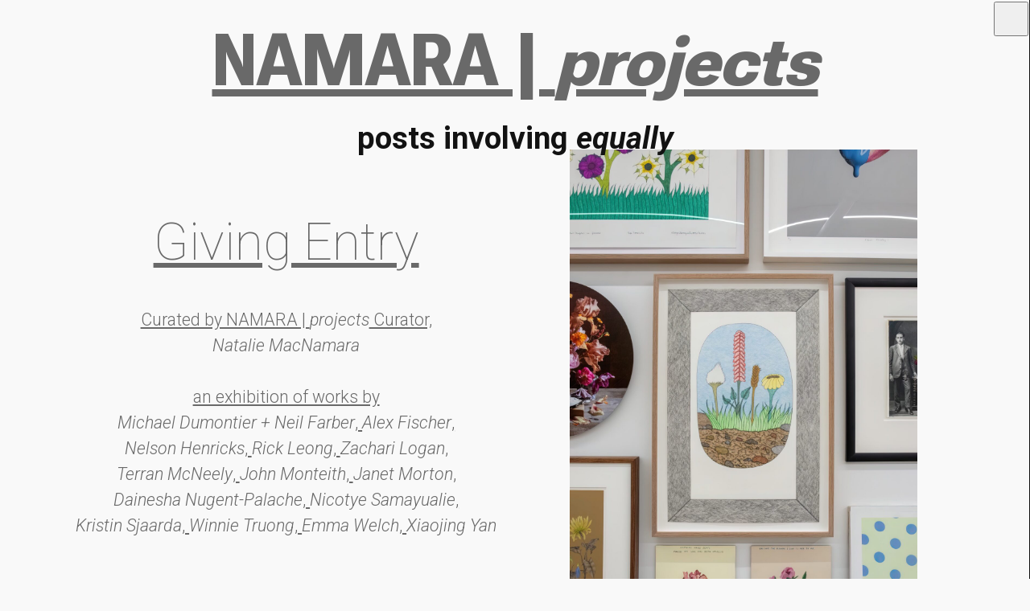

--- FILE ---
content_type: text/css
request_url: https://namaraprojects.ca/wp-content/themes/blankslateNP/style.css?ver=6.9
body_size: 4015
content:
/* Theme Information */
/* Theme Name: BlankSlateNP Version: 2023 Author: Alex Fischer Description: A simple WordPress theme */

/* Custom Properties (Variables) */
:root { 
  --bg-color: rgba(249, 249, 249, 1); 
  --bg-grad:linear-gradient(0deg, rgba(133, 133, 133, 0.1), transparent); 
  --blockquote-border: #333; 
  --hover-link-color: #000; 
  --link-col: dimgrey; 
  --link-col-hov: black; 
  --link-color: #333; 
  --menu-color: rgba(229, 229, 229, .5); 
  --text-color: rgba(18, 18, 18, 1); 
  --vert: invert(1); 
  --font-roboto: 'Roboto', sans-serif;
  --font-roboto-mono: 'Roboto Mono', monospace;
  --font-roboto-flex: 'Roboto Flex', sans-serif;
  --font-size-clamp-meta: clamp(0.6rem, 0.65vw + 0.2vh, 1rem);
  --font-size-clamp-small: clamp(0.875rem, 0.9vw + 0.3vh, 1.125rem);
  --font-size-clamp-large: clamp(1rem, 1.5vw + 0.3vh, 2rem);
  --font-size-clamp-h1: clamp(2rem, 6.5vw + 1vh, 8rem);
  --padding-vh: 3vh;
  --padding-vh-bottom: 1.5vh;
  --padding-zero: 0;
  --width-100: 100%;
  --height-auto: auto;
  --position-relative: relative;
  --position-absolute: absolute;
  --float-left: left;
  --text-align-center: center;
  --text-align-justify: justify;
  --display-inline-block: inline-block;
  --display-flex: flex;
  --display-block: block;
}

[data-theme="dark"] { 
  --bg-color: rgba(18, 18, 18, 1); 
  --bg-grad:linear-gradient(0deg, rgba(0, 0, 0, 0.7), transparent); 
  --blockquote-border: #bbb; 
  --hover-link-color: #fff; 
  --link-col: lightgrey; 
  --link-col-hov: white; 
  --link-color: #bbb; 
  --menu-color: rgba(29, 29, 29, .5); 
  --text-color: rgba(249, 249, 249, 1); 
  --vert: invert(0); 
}

/* Reset and Defaults */
*:where(:not(html, iframe, canvas, img, svg, video, audio):not(svg *, symbol *)) { all: unset; display: revert; }
*, *::before, *::after { box-sizing: border-box; }
ol, ul, menu { list-style: none; }
img { max-block-size: 100%; max-inline-size: 100%; }
table { border-collapse: collapse; }
input, textarea { -webkit-user-select: auto; }
textarea { white-space: revert; }
meter { -webkit-appearance: revert; appearance: revert; }
:where(pre) { all: revert; }
::placeholder { color: unset; }
::marker { content: initial; }
:where([hidden]) { display: none; }
:where([contenteditable]:not([contenteditable="false"])) { -moz-user-modify: read-write; -webkit-line-break: after-white-space; -webkit-user-modify: read-write; -webkit-user-select: auto; overflow-wrap: break-word; }
:where([draggable="true"]) { -webkit-user-drag: element; }
:where(dialog:modal) { all: revert; }

/* Base Elements */
html { scroll-behavior: smooth; }
body { background: var(--bg-color); color: var(--text-color); display: var(--display-flex); font-family: var(--font-roboto); font-size: var(--font-size-clamp-large); font-weight: 300; line-height: 1.5; }
main { align-items: center; }
#wrapper, #container { width: var(--width-100); }


/* Font Families */
.arial { font-family: 'Arial', sans-serif !important; }
.roboto { font-family: var(--font-roboto) !important; font-weight: 100 !important; }
.roboto-condensed { font-family: 'Roboto Condensed', sans-serif !important; }
.roboto-flex { font-family: 'Roboto Flex', sans-serif !important; }
.roboto-light { font-family: var(--font-roboto); font-weight: 100 !important; }
.roboto-mono { font-family: var(--font-roboto-mono) !important; font-weight:400; }
.times { font-family: 'Times New Roman', 'Times', serif !important; }
.spectral, h4.wp-block-heading em.spectral {font-family: 'Spectral', serif !important; font-style:italic; font-weight:500;}

/* Typography */
b, strong { font-weight: bolder; break-inside: avoid; display: var(--display-inline-block); }
blockquote { border-left: .1vh solid var(--blockquote-border); margin: var(--padding-vh); padding: var(--padding-zero) var(--padding-zero) var(--padding-zero) var(--padding-vh); text-align: var(--text-align-justify); }
em, i, cite { font-style: italic; }
h1 { font-size: var(--font-size-clamp-h1); }
h1, h2, h3, h4, h5, h6, p { margin: var(--padding-zero);padding: 0 3vmin 0; }
h1 { font-size: var(--font-size-clamp-h1); }
h2 { font-size: clamp(1.25rem, 1.6vw + 0.3vh, 2rem); }   /* ≈ 20–32px */
h3 { font-size: clamp(1.125rem, 1.4vw + 0.25vh, 1.75rem); } /* ≈ 18–28px */
h4 { font-size: clamp(1rem, 1.2vw + 0.2vh, 1.5rem); }     /* ≈ 16–24px */
h5 { font-size: clamp(0.9375rem, 1vw + 0.2vh, 1.25rem); } /* ≈ 15–20px */
h6 { font-size: clamp(0.875rem, 0.9vw + 0.15vh, 1.125rem); } /* ≈ 14–18px */
p { padding-bottom: var(--padding-vh); }
u { text-decoration: underline; }


/* Links */
a { color: var(--link-col); cursor: pointer; text-decoration-skip-ink: auto; }
a:hover { color: var(--link-col-hov); cursor: pointer; }
p a, ul li a { text-decoration: none; }

/* Inputs and Buttons */
button { outline: 0; }
input[type="button"], input[type="password"], input[type="reset"], input[type="search"], input[type="submit"], input[type="text"], textarea { appearance: none; border-radius: 0; -webkit-appearance: none; }
input[type="search"] { -webkit-appearance: textfield; }

/* Layout */
.grid { display: var(--display-flex); flex-direction: row; }




/* Header */
#branding { min-height: 10vh;padding-bottom: var(--padding-vh);}
#site-description { max-width: 40vw; padding: 1vmin 1vmin 1vmin 5vw; }
#site-title, #site-description, #programming-hours{ text-align: center; }
header img { background-blend-mode: difference; filter: invert(1); max-width: 50vw; mix-blend-mode: exclusion; }
header.header .entry-title { font-size: 3vmax; left: 0; position: absolute; right: 0; text-align: center; top: -3vh; z-index: 10; }
#programming-hours p {padding:0}

/* Content Styles */
body.archive h1.entry-title, body.tag h1.entry-title {}
.entry-content p { padding: 0 0 1vh; }
.entry-summary img { height: auto; max-height: 90vh; max-width: 96%; width: auto; }
.entry-title { float: left; }
.grid-sizer { width: 1px; }
.single-post article img { max-height: 86vh; max-width: 100%; width: auto; }
.single-post figure figcaption { font-family: 'Roboto Mono', sans-serif; padding-bottom: 1vh !important; }
.single-post main { align-items: start; margin: 0 auto;}
.wp-block-column { padding: 3vh 1vw; }
.wp-block-media-text .wp-block-media-text__content { padding: 0; }
.wp-block-media-text .wp-block-media-text__content p em, .cat-links a, .tag-links a { break-inside: avoid; display: inline-block; }
.wp-block-media-text .wp-block-media-text__media { text-align: center; }
.wp-block-media-text.is-stacked-on-mobile {
    padding: 0 0 10vh;}

/* Gallery and Media */
.wp-block-gallery.has-nested-images figure.wp-block-image figcaption { background: none; color: var(--text-color); font-family: 'Roboto Mono', monospace; font-size: var(--font-size-clamp-meta); font-weight: lighter; padding: 0 1vh; position: relative; text-align: left; }
.wp-block-image figcaption { color: rgba(123, 123, 123, .8); font-size: var(--font-size-clamp-meta); margin-top: 0; padding: 0 1vh; }

/* Post Styles */
.post { min-width: 100%; position: relative; padding: 0 5% }
.post::before { background: var(--bg-grad); bottom: 0; content: ""; height: 6vh; left: 0; position: absolute; right: 0; z-index: -1; }
.entry-content, .entry-summary {max-width: 1440px; margin: 0 auto }
.entry-summary {margin-top: 1em;}
.post .entry-content { padding: 3vh 0 1.5vh; }
.post .entry-content p, .post .entry-content p.has-small-font-size, .widget_text p  { font-family: 'Roboto Flex', sans-serif; padding: 0 3vmin 1.5vh; }
.post .entry-content p.has-text-align-center { padding: 0 1vh 1vh;}  .wp-block-group p, .wp-block-columns p {text-align:justify !important} 
.wp-block-group__inner-container {padding: 3vh 0}
.wp-block-group__inner-container p,
.widget_text p {font-size: var(--font-size-clamp-small);}
.wp-block-media-text:first-of-type .wp-block-media-text__content p:not(:first-of-type) { font-family: inherit; padding: 1.5vh 3vh; }
.wp-block-media-text:not(:first-of-type) .wp-block-media-text__content { padding: 3vh 0; }
.wp-block-media-text:not(:first-of-type) .wp-block-media-text__content p, .wp-block-columns p { font-family: 'Roboto Flex'; font-size: var(--font-size-clamp-small); font-weight: 400; line-height: 1.8; padding: 0 3vh 3vh; text-align: justify; }
.wp-block-media-text:not(:first-of-type) .wp-block-media-text__content p:first-of-type { font-family: 'Roboto Flex'; }



/* Special Titles and Images */
.GE-title { font-size: 64px !important;}
.SE-title {mix-blend-mode: difference;filter: invert(1); max-width: 320px !important}

/* Image Containers */
.img-container {
  width: 100%;
  height: 480px;
  overflow: hidden;
}

.img-container img {
  width: 100%;
  height: auto;
  object-fit: none;
  transform: scale(0.5);
}

/* Navigation Links */
.nav-links .nav-previous {float: left;}
.nav-links .nav-next {float: right;}

/* Widgets and Sidebar */
.custom-category-cloud { text-align: center;}
.widget_text { font-family: serif; font-size: larger; text-indent: 1.5vh;}
.xoxo .widget-container:nth-child(1), .xoxo .widget-container:nth-child(2) { padding-bottom: 0 !important; padding-top: 0 !important;}

/* Menu Button */
#menuBtn { cursor: pointer; position: fixed; right: 2px; top: 2px; z-index: 9999; width: 6vh; height: 6vh; perspective: 1200px;}
#menuBtn .cube { width: 100%; height: 100%; position: relative; transform-style: preserve-3d; transform: rotateX(0) rotateY(0) rotateZ(0); transition: transform 4s cubic-bezier(0.2, 1, 0.3, 1);}
#menuBtn:hover .cube { transform: rotateX(calc(90deg * var(--randomX))) rotateY(calc(90deg * var(--randomY))) rotateZ(calc(90deg * var(--randomZ)));}
#menuBtn .face { position: absolute; height: 100%; width: 100%; background: url('https://www.namaraprojects.ca/wp-content/themes/blankslateNP/m/NAMARA_logo.png') center/cover no-repeat; backface-visibility: hidden; background-blend-mode: difference;filter: var(--vert);}
.face:nth-child(1) { transform: rotateY(0deg) translateZ(3vh);}
.face:nth-child(2) { transform: rotateY(90deg) translateZ(3vh);}
.face:nth-child(3) { transform: rotateY(180deg) translateZ(3vh);}
.face:nth-child(4) { transform: rotateY(-90deg) translateZ(3vh);}
.face:nth-child(5) { transform: rotateX(90deg) translateZ(3vh);}
.face:nth-child(6) { transform: rotateX(-90deg) translateZ(3vh);}
#menuBtn .menu-symbol { display: none; font-size: 48px; line-height: 1; position: absolute; top: 50%; left: 50%; transform: translate(-50%, -50%);}
#menuBtn.menu-open .menu-symbol { display: block;}
#menuBtn.menu-open .cube { display: none;}

/* Sidebar */
#sidebar-container, #sidebar-container aside {
  height: 100%;
  overflow-x: hidden;
  position: relative;
  transition: 0.15s;
  z-index: 2;border-left:1px solid var(--text-color);
  background: var(--bg-color); /* Fallback for browsers that don't support backdrop-filter */
} 

.simcal-tooltip-content {color:black;} 
.simcal-event-title{font-size:13px;}
.simcal-day div {min-height:auto !important;}
.simcal-day-void {background-color:transparent !important;}
.simcal-events { display: block !important; }
.simcal-events .simcal-event-title { display: block !important; }
.simcal-events-dots { display: none !important; }
.simcal-event-details { display: none !important; } /* prevent details from appearing inline */
.qtip .simcal-event-details { display: block !important; } /* allows details to show only within tooltips */




#sidebar-container aside {
  padding: 1vh 0;
  backdrop-filter: blur(1vh); /* Apply blur */
}

#sidebar-container aside li.widget-container {
  padding: 0 6vh;
}

/* Latest Posts and Separators */
.wp-block-latest-posts__post-date {float: left;font-size: inherit;padding-right: 1vh;}
.wp-block-separator {margin: 2vh 0 5vh;border: .1px dashed var(--link-col);}


/* Miscellaneous Styles */

.call { margin-top: 6vh; padding: 0 0 3vh; }
.call article { column-count: 1; font-family: 'Roboto Flex'; font-size: var(--font-size-clamp-small); font-weight: 200; padding: 1.5vh 6vh 6vh; }
.call h3 { column-span: all; font-weight: 500; padding-bottom: 1vh; }
.call p, .call span { float: left; }
.call span { break-inside: avoid; }
.call ul { list-style: circle; padding-bottom: 3vh; }

.Canada { display: inline-block; height: .8em; vertical-align: middle; width: auto; }

/* Land Styles */

.land { background: url('https://www.namaraprojects.ca/wp-content/themes/blankslateNP/m/NAMARA_Richmond4.png') center/cover no-repeat; display: block; float: left; font-family: 'Roboto Serif', serif; font-weight: 100; padding-bottom: 46vmax; position: relative; width: 100%; }
.land p { font-size: var(--font-size-clamp-small); padding: 6vmin; }
.land span { font-family: 'Roboto Flex'; }

.map-link {
  background-color: rgba(0, 0, 0, 0);
  cursor: pointer;
  height: 100px;
  width: 100px;
  position: absolute;
  top: 50%;
  left: 47.5%;
  transform: translate(-50%, -50%);
  z-index: 1;
}

/* Footer Styles */

.entry-footer { font-family: 'Roboto Mono', monospace; font-size: 0px; font-weight: 100; margin: 6vh 0 2vh; padding: 3vh 1vh 1vh; text-align: center; }
.entry-footer a:hover { font-weight: 300; }
.entry-meta {}

footer.footer { display: block; float: left; font-family: 'Roboto Mono', monospace; font-size: var(--font-size-clamp-meta); font-weight: 200; padding: 1vh; }
footer.footer a { font-weight: 300; }
footer.footer a:hover { font-weight: 500; }

footer#footer { column-count: 1; font-family: 'Roboto Mono', sans-serif; font-size: clamp(16px, 2vmax, 32px); font-weight: 100; padding: 6vmin; width: 100%; }
footer#footer a { color: var(--link-col); }
footer#footer a:hover { color: var(--link-col-hov); font-weight: 400; }
footer#footer b { font-family: 'Roboto Flex'; font-weight: 300; }

.footerimage { max-width: 60vmin; padding: 3vh 0; }
#footer #copyright { padding-top: 3vh; }

/* Utility and Other Styles */

#themeToggle { font-size: 3.6vh; position: absolute; right: 8.6vh; }
.hidden { border: 0; clip: rect(0 0 0 0); height: 1px; margin: -1px; overflow: hidden; padding: 0; position: absolute; white-space: nowrap; width: 1px; }

/* Media Queries */

@media (max-width: 1280px) {
  .wp-block-media-text:not(:first-of-type) .wp-block-media-text__content p, .wp-block-columns p { font-size: var(--font-size-clamp-small); }
}

@media (min-width: 1024px) {
  footer#footer, .call article, div.wp-block-group__inner-container { column-count: 2; column-gap: 3vmax; column-rule: 1px dotted rgba(123,123,123,.25); }
  aside div.wp-block-group__inner-container { column-count: 1; }
}

@media print { 
  body { background: none; color: black; } 
  a { color: black; text-decoration: none; } 
}



--- FILE ---
content_type: application/javascript
request_url: https://namaraprojects.ca/wp-content/themes/blankslateNP/js/script.js?ver=6.9
body_size: 1200
content:
(function() {
  const SIDEBAR_OPEN_WIDTH = '75%', SIDEBAR_CLOSED_WIDTH = '0', UI_STATE_KEY = 'UIState', DEBOUNCE_TIMEOUT = 200;
  const [menuBtn, sidebar, main, themeToggleBtn] = ["menuBtn", "sidebar-container", "content", "themeToggle"].map(document.getElementById.bind(document));

  let totalRotationX = 0, totalRotationY = 0, totalRotationZ = 0; // Track total rotations
  
  const debounce = (func, delay) => {
    let timer;
    return function() { clearTimeout(timer); timer = setTimeout(() => func.apply(this, arguments), delay); };
  };

  const updateState = (key, value) => localStorage.setItem(UI_STATE_KEY, JSON.stringify({ ...JSON.parse(localStorage.getItem(UI_STATE_KEY) || "{}"), [key]: value }));

  const initializeUI = () => {
    const initialSidebar = SIDEBAR_CLOSED_WIDTH;
    const { themeSetting } = JSON.parse(localStorage.getItem(UI_STATE_KEY) || "{}");
    const initialTheme = themeSetting || (window.matchMedia('(prefers-color-scheme: dark)').matches ? 'dark' : 'light');
    sidebar.style.cssText = `position: absolute; right: 0; top: 0; z-index: 1000; width: ${initialSidebar};`;
    document.documentElement.setAttribute('data-theme', initialTheme);
    updateThemeToggleBtn(initialTheme);
  };

  const toggleSidebar = () => {
    const isOpen = sidebar.style.width === SIDEBAR_OPEN_WIDTH;
    sidebar.style.cssText += `top: ${window.scrollY || window.scrollTop}px; width: ${isOpen ? SIDEBAR_CLOSED_WIDTH : SIDEBAR_OPEN_WIDTH};`;
    updateState("sidebarState", isOpen ? "closed" : "open");
    menuBtn.classList.toggle("menu-open", !isOpen);
  };

  const toggleTheme = () => {
    const newTheme = document.documentElement.getAttribute('data-theme') === "light" ? "dark" : "light";
    document.documentElement.setAttribute('data-theme', newTheme);
    updateState("themeSetting", newTheme);
    updateThemeToggleBtn(newTheme);
  };

  const updateThemeToggleBtn = theme => themeToggleBtn.innerHTML = theme === "light" ? "&#9728;" : "&#9790;";

  const handleMouseEnterMenuBtn = () => {
    ['X', 'Y', 'Z'].forEach(axis => {
      const randomRotation = Math.floor(Math.random() * 4 + 1) * (Math.random() > 0.5 ? 1 : -1);
      menuBtn.style.setProperty(`--random${axis}`, randomRotation);
      if (axis === 'X') totalRotationX += randomRotation * 90;
      if (axis === 'Y') totalRotationY += randomRotation * 90;
      if (axis === 'Z') totalRotationZ += randomRotation * 90;
    });
  };

  const correctTopFaceOrientation = () => {
    const topFace = document.querySelector('.face:nth-child(5)');
    topFace.style.transform = `rotateX(90deg) rotateZ(${-totalRotationZ}deg) translateZ(3vh)`;
  };

  const initializeMasonry = () => {
    const grid = document.querySelector('.grid');
    const masonry = new Masonry(grid, { itemSelector: '.post', columnWidth: '.grid-sizer', percentPosition: true });
    imagesLoaded(grid, () => masonry.layout());
    setInterval(() => masonry.layout(), 5000);
    window.addEventListener('resize', debounce(() => masonry.layout(), DEBOUNCE_TIMEOUT));
  };

  const updateSignature = () => setInterval(() => document.getElementById("signatureImg").src = `https://new.artofalexfischer.com/wp-content/uploads/sig/signature${Math.floor(Math.random() * 8) + 1}.png`, 2000);

  document.addEventListener("DOMContentLoaded", () => {
    initializeUI(); initializeMasonry(); updateSignature();
    menuBtn.addEventListener("click", toggleSidebar);
    menuBtn.addEventListener("mouseenter", handleMouseEnterMenuBtn);
    menuBtn.querySelector('.cube').addEventListener("transitionend", correctTopFaceOrientation); // Correct the top face orientation after the transition
    themeToggleBtn.addEventListener("click", toggleTheme);
  });
})();
